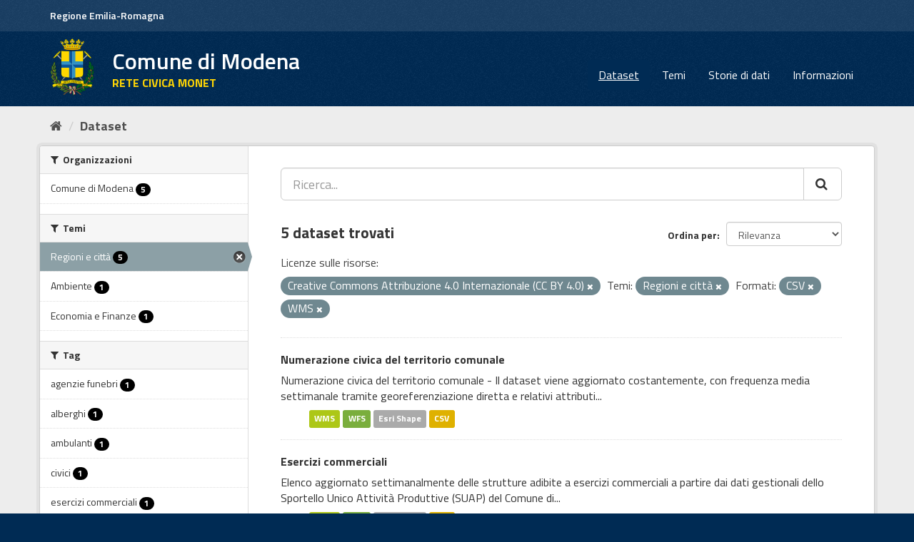

--- FILE ---
content_type: text/html; charset=utf-8
request_url: https://opendata.comune.modena.it/dataset?res_format=CSV&resource_license_it=Creative+Commons+Attribuzione+4.0+Internazionale+%28CC+BY+4.0%29&groups=regioni&res_format=WMS
body_size: 7566
content:
<!DOCTYPE html>
<!--[if IE 9]> <html lang="it" class="ie9"> <![endif]-->
<!--[if gt IE 8]><!--> <html lang="it"> <!--<![endif]-->
  <head>
    <link rel="stylesheet" type="text/css" href="/fanstatic/vendor/:version:2021-11-29T10:04:34.56/select2/select2.min.css" />
<link rel="stylesheet" type="text/css" href="/fanstatic/css/:version:2021-12-04T01:11:06.61/main.min.css" />
<link rel="stylesheet" type="text/css" href="/fanstatic/vendor/:version:2021-11-29T10:04:34.56/font-awesome/css/font-awesome.min.css" />
<link rel="stylesheet" type="text/css" href="/fanstatic/ckanext-geoview/:version:2025-02-27T13:30:53/css/geo-resource-styles.css" />
<link rel="stylesheet" type="text/css" href="/fanstatic/ckanext-harvest/:version:2021-11-29T12:06:38.85/styles/harvest.css" />

    <meta charset="utf-8" />
      <meta name="generator" content="ckan 2.8.9" />
      <meta name="viewport" content="width=device-width, initial-scale=1.0">
    <title>Dataset - Comune di Modena</title>

    
    
    <link rel="shortcut icon" href="favicon.ico" />
    
    
        <link rel="alternate" type="text/n3" href="https://opendata.comune.modena.it/catalog.n3"/>
        <link rel="alternate" type="text/ttl" href="https://opendata.comune.modena.it/catalog.ttl"/>
        <link rel="alternate" type="application/rdf+xml" href="https://opendata.comune.modena.it/catalog.xml"/>
        <link rel="alternate" type="application/ld+json" href="https://opendata.comune.modena.it/catalog.jsonld"/>
    

    
   
    
      
    
    

   <link rel="stylesheet" href="/css/multilang.css" type="text/css">


    
    



    
      
      
    
  
    
  <link rel="stylesheet" href="/mo_theme_v2.css" />

  </head>

  
  <body data-site-root="https://opendata.comune.modena.it/" data-locale-root="https://opendata.comune.modena.it/" >

    
    <div class="sr-only sr-only-focusable"><a href="#content">Salta al contenuto</a></div>
  

  
     
<header class="account-masthead">
  <div class="container">
  <div class="header_mo">
	<a href="https://www.regione.emilia-romagna.it/" target="_blank" rel="noopener noreferrer">Regione Emilia-Romagna</a>
   </div>
     
    <nav class="account not-authed">
    </nav>
     
  </div>
</header>

<header class="navbar navbar-static-top masthead">
    
  <div class="container">
    <div class="navbar-right">
      <button data-target="#main-navigation-toggle" data-toggle="collapse" class="navbar-toggle collapsed big_menu" type="button">
        <span class="fa fa-bars"></span>
      </button>
    </div>
    
    <hgroup class="header-image navbar-left">

     
    <div class="navbar-left">
        <a class="logo" href="/">
	    <img align="left" src="/base/images/stemma-comune.png" alt="Comune di Modena" title="Comune di Modena" />
	    <h2>Comune di Modena</h2>
	    <h3>RETE CIVICA MONET</h3>
	</a>
    </div>
     
     
    </hgroup>

    <div class="collapse navbar-collapse" id="main-navigation-toggle">
      
      <nav class="section navigation">
        <ul class="nav nav-pills">
           <li class="active"><a href="/dataset">Dataset</a></li><li><a href="/group">Temi</a></li><li><a href="/storiedidati">Storie di dati</a></li><li><a href="/about">Informazioni</a></li> 
        </ul>
      </nav>
       
    </div>
  </div>
</header>

  
    <div role="main">
      <div id="content" class="container">
        
          
            <div class="flash-messages">
              
                
              
            </div>
          

          
            <div class="toolbar">
              
                
                  <ol class="breadcrumb">
                    
<li class="home" aria-label="Home" name="Home"><a href="/"><i class="fa fa-home"></i><span> Home</span></a></li>
                    
  <li class="active"><a class=" active" href="/dataset">Dataset</a></li>

                  </ol>
                
              
            </div>
          

          <div class="row wrapper">
            
            
            

            
              <aside class="secondary col-sm-3">
                
                
<div class="filters">
  <div>
    
      

  
  
    
      
      
        <section class="module module-narrow module-shallow">
          
            <h2 class="module-heading">
              <i class="fa fa-filter"></i>
              
              Organizzazioni
            </h2>
          
          
            
            
              <nav>
                <ul class="list-unstyled nav nav-simple nav-facet">
                  
                    
                    
                    
                    
                      <li class="nav-item">
                        <a href="/dataset?res_format=CSV&amp;resource_license_it=Creative+Commons+Attribuzione+4.0+Internazionale+%28CC+BY+4.0%29&amp;groups=regioni&amp;res_format=WMS&amp;organization=comune-modena" title="">
                          <span class="item-label">Comune di Modena</span>
                          <span class="hidden separator"> - </span>
                          <span class="item-count badge">5</span>
                        </a>
                      </li>
                  
                </ul>
              </nav>

              <p class="module-footer">
                
                  
                
              </p>
            
            
          
        </section>
      
    
  

    
      

  
  
    
      
      
        <section class="module module-narrow module-shallow">
          
            <h2 class="module-heading">
              <i class="fa fa-filter"></i>
              
              Temi
            </h2>
          
          
            
            
              <nav>
                <ul class="list-unstyled nav nav-simple nav-facet">
                  
                    
                    
                    
                    
                      <li class="nav-item active">
                        <a href="/dataset?res_format=CSV&amp;resource_license_it=Creative+Commons+Attribuzione+4.0+Internazionale+%28CC+BY+4.0%29&amp;res_format=WMS" title="">
                          <span class="item-label">Regioni e città</span>
                          <span class="hidden separator"> - </span>
                          <span class="item-count badge">5</span>
                        </a>
                      </li>
                  
                    
                    
                    
                    
                      <li class="nav-item">
                        <a href="/dataset?res_format=CSV&amp;resource_license_it=Creative+Commons+Attribuzione+4.0+Internazionale+%28CC+BY+4.0%29&amp;groups=regioni&amp;res_format=WMS&amp;groups=ambiente" title="">
                          <span class="item-label">Ambiente</span>
                          <span class="hidden separator"> - </span>
                          <span class="item-count badge">1</span>
                        </a>
                      </li>
                  
                    
                    
                    
                    
                      <li class="nav-item">
                        <a href="/dataset?res_format=CSV&amp;resource_license_it=Creative+Commons+Attribuzione+4.0+Internazionale+%28CC+BY+4.0%29&amp;groups=regioni&amp;res_format=WMS&amp;groups=economia" title="">
                          <span class="item-label">Economia e Finanze</span>
                          <span class="hidden separator"> - </span>
                          <span class="item-count badge">1</span>
                        </a>
                      </li>
                  
                </ul>
              </nav>

              <p class="module-footer">
                
                  
                
              </p>
            
            
          
        </section>
      
    
  

    
      

  
  
    
      
      
        <section class="module module-narrow module-shallow">
          
            <h2 class="module-heading">
              <i class="fa fa-filter"></i>
              
              Tag
            </h2>
          
          
            
            
              <nav>
                <ul class="list-unstyled nav nav-simple nav-facet">
                  
                    
                    
                    
                    
                      <li class="nav-item">
                        <a href="/dataset?res_format=CSV&amp;tags=agenzie+funebri&amp;resource_license_it=Creative+Commons+Attribuzione+4.0+Internazionale+%28CC+BY+4.0%29&amp;groups=regioni&amp;res_format=WMS" title="">
                          <span class="item-label">agenzie funebri</span>
                          <span class="hidden separator"> - </span>
                          <span class="item-count badge">1</span>
                        </a>
                      </li>
                  
                    
                    
                    
                    
                      <li class="nav-item">
                        <a href="/dataset?res_format=CSV&amp;resource_license_it=Creative+Commons+Attribuzione+4.0+Internazionale+%28CC+BY+4.0%29&amp;groups=regioni&amp;tags=alberghi&amp;res_format=WMS" title="">
                          <span class="item-label">alberghi</span>
                          <span class="hidden separator"> - </span>
                          <span class="item-count badge">1</span>
                        </a>
                      </li>
                  
                    
                    
                    
                    
                      <li class="nav-item">
                        <a href="/dataset?res_format=CSV&amp;resource_license_it=Creative+Commons+Attribuzione+4.0+Internazionale+%28CC+BY+4.0%29&amp;groups=regioni&amp;res_format=WMS&amp;tags=ambulanti" title="">
                          <span class="item-label">ambulanti</span>
                          <span class="hidden separator"> - </span>
                          <span class="item-count badge">1</span>
                        </a>
                      </li>
                  
                    
                    
                    
                    
                      <li class="nav-item">
                        <a href="/dataset?res_format=CSV&amp;resource_license_it=Creative+Commons+Attribuzione+4.0+Internazionale+%28CC+BY+4.0%29&amp;groups=regioni&amp;res_format=WMS&amp;tags=civici" title="">
                          <span class="item-label">civici</span>
                          <span class="hidden separator"> - </span>
                          <span class="item-count badge">1</span>
                        </a>
                      </li>
                  
                    
                    
                    
                    
                      <li class="nav-item">
                        <a href="/dataset?res_format=CSV&amp;resource_license_it=Creative+Commons+Attribuzione+4.0+Internazionale+%28CC+BY+4.0%29&amp;groups=regioni&amp;res_format=WMS&amp;tags=esercizi+commerciali" title="">
                          <span class="item-label">esercizi commerciali</span>
                          <span class="hidden separator"> - </span>
                          <span class="item-count badge">1</span>
                        </a>
                      </li>
                  
                    
                    
                    
                    
                      <li class="nav-item">
                        <a href="/dataset?res_format=CSV&amp;tags=hotel&amp;resource_license_it=Creative+Commons+Attribuzione+4.0+Internazionale+%28CC+BY+4.0%29&amp;groups=regioni&amp;res_format=WMS" title="">
                          <span class="item-label">hotel</span>
                          <span class="hidden separator"> - </span>
                          <span class="item-count badge">1</span>
                        </a>
                      </li>
                  
                    
                    
                    
                    
                      <li class="nav-item">
                        <a href="/dataset?res_format=CSV&amp;tags=luna+park&amp;resource_license_it=Creative+Commons+Attribuzione+4.0+Internazionale+%28CC+BY+4.0%29&amp;groups=regioni&amp;res_format=WMS" title="">
                          <span class="item-label">luna park</span>
                          <span class="hidden separator"> - </span>
                          <span class="item-count badge">1</span>
                        </a>
                      </li>
                  
                    
                    
                    
                    
                      <li class="nav-item">
                        <a href="/dataset?res_format=CSV&amp;tags=negozi&amp;resource_license_it=Creative+Commons+Attribuzione+4.0+Internazionale+%28CC+BY+4.0%29&amp;groups=regioni&amp;res_format=WMS" title="">
                          <span class="item-label">negozi</span>
                          <span class="hidden separator"> - </span>
                          <span class="item-count badge">1</span>
                        </a>
                      </li>
                  
                    
                    
                    
                    
                      <li class="nav-item">
                        <a href="/dataset?res_format=CSV&amp;tags=onoranze+funebri&amp;resource_license_it=Creative+Commons+Attribuzione+4.0+Internazionale+%28CC+BY+4.0%29&amp;groups=regioni&amp;res_format=WMS" title="">
                          <span class="item-label">onoranze funebri</span>
                          <span class="hidden separator"> - </span>
                          <span class="item-count badge">1</span>
                        </a>
                      </li>
                  
                    
                    
                    
                    
                      <li class="nav-item">
                        <a href="/dataset?res_format=CSV&amp;resource_license_it=Creative+Commons+Attribuzione+4.0+Internazionale+%28CC+BY+4.0%29&amp;groups=regioni&amp;res_format=WMS&amp;tags=ospitalit%C3%A0" title="">
                          <span class="item-label">ospitalità</span>
                          <span class="hidden separator"> - </span>
                          <span class="item-count badge">1</span>
                        </a>
                      </li>
                  
                </ul>
              </nav>

              <p class="module-footer">
                
                  
                    <a href="/dataset?res_format=CSV&amp;resource_license_it=Creative+Commons+Attribuzione+4.0+Internazionale+%28CC+BY+4.0%29&amp;groups=regioni&amp;res_format=WMS&amp;_tags_limit=0" class="read-more">Mostra altro Tag</a>
                  
                
              </p>
            
            
          
        </section>
      
    
  

    
      

  
  
    
      
      
        <section class="module module-narrow module-shallow">
          
            <h2 class="module-heading">
              <i class="fa fa-filter"></i>
              
              Formati
            </h2>
          
          
            
            
              <nav>
                <ul class="list-unstyled nav nav-simple nav-facet">
                  
                    
                    
                    
                    
                      <li class="nav-item active">
                        <a href="/dataset?resource_license_it=Creative+Commons+Attribuzione+4.0+Internazionale+%28CC+BY+4.0%29&amp;groups=regioni&amp;res_format=WMS" title="">
                          <span class="item-label">CSV</span>
                          <span class="hidden separator"> - </span>
                          <span class="item-count badge">5</span>
                        </a>
                      </li>
                  
                    
                    
                    
                    
                      <li class="nav-item">
                        <a href="/dataset?res_format=CSV&amp;resource_license_it=Creative+Commons+Attribuzione+4.0+Internazionale+%28CC+BY+4.0%29&amp;groups=regioni&amp;res_format=WMS&amp;res_format=SHP" title="">
                          <span class="item-label">SHP</span>
                          <span class="hidden separator"> - </span>
                          <span class="item-count badge">5</span>
                        </a>
                      </li>
                  
                    
                    
                    
                    
                      <li class="nav-item">
                        <a href="/dataset?res_format=CSV&amp;resource_license_it=Creative+Commons+Attribuzione+4.0+Internazionale+%28CC+BY+4.0%29&amp;groups=regioni&amp;res_format=WFS&amp;res_format=WMS" title="">
                          <span class="item-label">WFS</span>
                          <span class="hidden separator"> - </span>
                          <span class="item-count badge">5</span>
                        </a>
                      </li>
                  
                    
                    
                    
                    
                      <li class="nav-item active">
                        <a href="/dataset?res_format=CSV&amp;resource_license_it=Creative+Commons+Attribuzione+4.0+Internazionale+%28CC+BY+4.0%29&amp;groups=regioni" title="">
                          <span class="item-label">WMS</span>
                          <span class="hidden separator"> - </span>
                          <span class="item-count badge">5</span>
                        </a>
                      </li>
                  
                </ul>
              </nav>

              <p class="module-footer">
                
                  
                
              </p>
            
            
          
        </section>
      
    
  

    
      

  
  
    
      
      
        <section class="module module-narrow module-shallow">
          
            <h2 class="module-heading">
              <i class="fa fa-filter"></i>
              
              Licenze sulle risorse
            </h2>
          
          
            
            
              <nav>
                <ul class="list-unstyled nav nav-simple nav-facet">
                  
                    
                    
                    
                    
                      <li class="nav-item active">
                        <a href="/dataset?res_format=CSV&amp;groups=regioni&amp;res_format=WMS" title="Creative Commons Attribuzione 4.0 Internazionale (CC BY 4.0)">
                          <span class="item-label">Creative Commons At...</span>
                          <span class="hidden separator"> - </span>
                          <span class="item-count badge">5</span>
                        </a>
                      </li>
                  
                </ul>
              </nav>

              <p class="module-footer">
                
                  
                
              </p>
            
            
          
        </section>
      
    
  

    
      

  
  
    
      
      
        <section class="module module-narrow module-shallow">
          
            <h2 class="module-heading">
              <i class="fa fa-filter"></i>
              
              Sottotemi
            </h2>
          
          
            
            
              <p class="module-content empty">Non ci sono Sottotemi che corrispondono a questa ricerca</p>
            
            
          
        </section>
      
    
  

    
  </div>
  <a class="close no-text hide-filters"><i class="fa fa-times-circle"></i><span class="text">close</span></a>
</div>

              </aside>
            

            
              <div class="primary col-sm-9 col-xs-12">
                
                
  <section class="module">
    <div class="module-content">
      
        
      
      
        
        
        







<form id="dataset-search-form" class="search-form" method="get" data-module="select-switch">

  
    <div class="input-group search-input-group">
      <input aria-label="Ricerca..." id="field-giant-search" type="text" class="form-control input-lg" name="q" value="" autocomplete="off" placeholder="Ricerca...">
      
      <span class="input-group-btn">
        <button aria-label="Cerca" class="btn btn-default btn-lg" type="submit" name="Ricerca">
          <i class="fa fa-search"></i>
        </button>
      </span>
      
    </div>
  

  
    <span>
  
  

  
  
  
  <input type="hidden" name="res_format" value="CSV" />
  
  
  
  
  
  <input type="hidden" name="resource_license_it" value="Creative Commons Attribuzione 4.0 Internazionale (CC BY 4.0)" />
  
  
  
  
  
  <input type="hidden" name="groups" value="regioni" />
  
  
  
  
  
  <input type="hidden" name="res_format" value="WMS" />
  
  
  
  </span>
  

  
    
      <div class="form-select form-group control-order-by">
        <label for="field-order-by">Ordina per</label>
        <select id="field-order-by" name="sort" class="form-control">
          
            
              <option value="score desc, metadata_modified desc" selected="selected">Rilevanza</option>
            
          
            
              <option value="title_string asc">Nome Crescente</option>
            
          
            
              <option value="title_string desc">Nome Decrescente</option>
            
          
            
              <option value="metadata_modified desc">Ultima modifica</option>
            
          
            
          
        </select>
        
        <button class="btn btn-default js-hide" type="submit">Vai</button>
        
      </div>
    
  

  
    
      <h2>

  
  
  
  

5 dataset trovati</h2>
    
  

  
    
      <p class="filter-list">
        
          
          <span class="facet">Licenze sulle risorse:</span>
          
            <span class="filtered pill">Creative Commons Attribuzione 4.0 Internazionale (CC BY 4.0)
              <a href="dataset?res_format=CSV&amp;groups=regioni&amp;res_format=WMS" class="remove" title="Elimina"><i class="fa fa-times"></i></a>
            </span>
          
        
          
          <span class="facet">Temi:</span>
          
            <span class="filtered pill">Regioni e città
              <a href="dataset?res_format=CSV&amp;resource_license_it=Creative+Commons+Attribuzione+4.0+Internazionale+%28CC+BY+4.0%29&amp;res_format=WMS" class="remove" title="Elimina"><i class="fa fa-times"></i></a>
            </span>
          
        
          
          <span class="facet">Formati:</span>
          
            <span class="filtered pill">CSV
              <a href="dataset?resource_license_it=Creative+Commons+Attribuzione+4.0+Internazionale+%28CC+BY+4.0%29&amp;groups=regioni&amp;res_format=WMS" class="remove" title="Elimina"><i class="fa fa-times"></i></a>
            </span>
          
            <span class="filtered pill">WMS
              <a href="dataset?res_format=CSV&amp;resource_license_it=Creative+Commons+Attribuzione+4.0+Internazionale+%28CC+BY+4.0%29&amp;groups=regioni" class="remove" title="Elimina"><i class="fa fa-times"></i></a>
            </span>
          
        
      </p>
      <a class="show-filters btn btn-default">Risultato del Filtro</a>
    
  

</form>




      
      
        

  
    <ul class="dataset-list list-unstyled">
    	
	      
	        






  <li class="dataset-item">
    
      <div class="dataset-content">
        
          <h3 class="dataset-heading">
            
              
            
            
              <a href="/dataset/numerazione-civica-del-territorio-comunale-2">Numerazione civica del territorio comunale</a>
            
            
              
              
            
          </h3>
        
        
          
        
        
          
            <div>Numerazione civica del territorio comunale - Il dataset viene aggiornato costantemente, con frequenza media settimanale tramite georeferenziazione diretta e relativi attributi...</div>
          
        
      </div>
      
  
    
      <ul class="dataset-resources unstyled">
        
          
          
            
              
                <li>
                  <a href="/dataset/numerazione-civica-del-territorio-comunale-2" class="label" data-format="wms">WMS</a>
                </li>
              
            
              
                <li>
                  <a href="/dataset/numerazione-civica-del-territorio-comunale-2" class="label" data-format="wfs">WFS</a>
                </li>
              
            
              
                <li>
                  <a href="/dataset/numerazione-civica-del-territorio-comunale-2" class="label" data-format="esri shape">Esri Shape</a>
                </li>
              
            
              
                <li>
                  <a href="/dataset/numerazione-civica-del-territorio-comunale-2" class="label" data-format="csv">CSV</a>
                </li>
              
            
          
        
      </ul>
    
  

    
  </li>

	      
	        






  <li class="dataset-item">
    
      <div class="dataset-content">
        
          <h3 class="dataset-heading">
            
              
            
            
              <a href="/dataset/esercizi-commerciali-ok">Esercizi commerciali</a>
            
            
              
              
            
          </h3>
        
        
          
        
        
          
            <div>Elenco aggiornato settimanalmente delle strutture adibite a esercizi commerciali a partire dai dati gestionali dello Sportello Unico Attività Produttive (SUAP) del Comune di...</div>
          
        
      </div>
      
  
    
      <ul class="dataset-resources unstyled">
        
          
          
            
              
                <li>
                  <a href="/dataset/esercizi-commerciali-ok" class="label" data-format="wms">WMS</a>
                </li>
              
            
              
                <li>
                  <a href="/dataset/esercizi-commerciali-ok" class="label" data-format="wfs">WFS</a>
                </li>
              
            
              
                <li>
                  <a href="/dataset/esercizi-commerciali-ok" class="label" data-format="esri shape">Esri Shape</a>
                </li>
              
            
              
                <li>
                  <a href="/dataset/esercizi-commerciali-ok" class="label" data-format="csv">CSV</a>
                </li>
              
            
          
        
      </ul>
    
  

    
  </li>

	      
	        






  <li class="dataset-item">
    
      <div class="dataset-content">
        
          <h3 class="dataset-heading">
            
              
            
            
              <a href="/dataset/agenzie-funebri-ok">Agenzie funebri</a>
            
            
              
              
            
          </h3>
        
        
          
        
        
          
            <div>Elenco aggiornato settimanalmente delle strutture adibite a agenzie funebri a partire dai dati gestionali dello Sportello Unico Attività Produttive (SUAP) del Comune di Modena....</div>
          
        
      </div>
      
  
    
      <ul class="dataset-resources unstyled">
        
          
          
            
              
                <li>
                  <a href="/dataset/agenzie-funebri-ok" class="label" data-format="wms">WMS</a>
                </li>
              
            
              
                <li>
                  <a href="/dataset/agenzie-funebri-ok" class="label" data-format="wfs">WFS</a>
                </li>
              
            
              
                <li>
                  <a href="/dataset/agenzie-funebri-ok" class="label" data-format="esri shape">Esri Shape</a>
                </li>
              
            
              
                <li>
                  <a href="/dataset/agenzie-funebri-ok" class="label" data-format="csv">CSV</a>
                </li>
              
            
          
        
      </ul>
    
  

    
  </li>

	      
	        






  <li class="dataset-item">
    
      <div class="dataset-content">
        
          <h3 class="dataset-heading">
            
              
            
            
              <a href="/dataset/spettacolo-viaggiante-e-giostrai">Spettacolo viaggiante e giostrai</a>
            
            
              
              
            
          </h3>
        
        
          
        
        
          
            <div>Elenco aggiornato settimanalmente delle strutture adibite alle strutture ricettive, a partire dai dati gestionali dello Sportello Unico Attività Produttive (SUAP) del Comune di...</div>
          
        
      </div>
      
  
    
      <ul class="dataset-resources unstyled">
        
          
          
            
              
                <li>
                  <a href="/dataset/spettacolo-viaggiante-e-giostrai" class="label" data-format="wms">WMS</a>
                </li>
              
            
              
                <li>
                  <a href="/dataset/spettacolo-viaggiante-e-giostrai" class="label" data-format="wfs">WFS</a>
                </li>
              
            
              
                <li>
                  <a href="/dataset/spettacolo-viaggiante-e-giostrai" class="label" data-format="esri shape">Esri Shape</a>
                </li>
              
            
              
                <li>
                  <a href="/dataset/spettacolo-viaggiante-e-giostrai" class="label" data-format="csv">CSV</a>
                </li>
              
            
          
        
      </ul>
    
  

    
  </li>

	      
	        






  <li class="dataset-item">
    
      <div class="dataset-content">
        
          <h3 class="dataset-heading">
            
              
            
            
              <a href="/dataset/strutture-ricettive">Strutture ricettive</a>
            
            
              
              
            
          </h3>
        
        
          
        
        
          
            <div>Elenco aggiornato settimanalmente delle strutture adibite alle strutture ricettive, a partire dai dati gestionali dello Sportello Unico Attività Produttive (SUAP) del Comune di...</div>
          
        
      </div>
      
  
    
      <ul class="dataset-resources unstyled">
        
          
          
            
              
                <li>
                  <a href="/dataset/strutture-ricettive" class="label" data-format="wms">WMS</a>
                </li>
              
            
              
                <li>
                  <a href="/dataset/strutture-ricettive" class="label" data-format="wfs">WFS</a>
                </li>
              
            
              
                <li>
                  <a href="/dataset/strutture-ricettive" class="label" data-format="esri shape">Esri Shape</a>
                </li>
              
            
              
                <li>
                  <a href="/dataset/strutture-ricettive" class="label" data-format="csv">CSV</a>
                </li>
              
            
          
        
      </ul>
    
  

    
  </li>

	      
	    
    </ul>
  

      
    </div>

    
      
    
  </section>

  
  <section class="module">
    <div class="module-content">
      
      <small>
        
        
        
          E' possibile inoltre accedere al registro usando le <a href="/api/3">API</a> (vedi <a href="http://docs.ckan.org/en/2.8/api/">Documentazione API</a>). 
      </small>
      
    </div>
  </section>
  

              </div>
            
          </div>
        
      </div>
    </div>
  
    <footer class="site-footer">
  <div class="container">
    
    <div class="row">
      <div class="col-md-8 footer-links">
        
          <ul class="list-unstyled contatti">
            
              <li><a target="_blank" href="https://www.comune.modena.it/form/contatti">CONTATTI</a></li>
            
          </ul>
          <ul class="list-unstyled">
            
              <li><strong>Comune di Modena</strong></li>
	      <li>Piazza Grande 16 | 41121 Modena, Italia | P.I. 00221940364</li>
	      <li><strong>Contact center :</strong><a href="tel:+3905920311" target="_blank" aria-label="Contact center" class="contatti"> +39-059-20311</a></li>
	      <li><strong>URP :</strong><a href="tel:+3905920311" target="_blank" aria-label="URP" class="contatti"> +39-059-20312</a></li>
              <li><a href="https://www.comune.modena.it/form/contatti" class="contatti">Contatti e-mail</a></li>	      
            
          </ul>
        
      </div>
      <div class="col-md-4 attribution">
        
          <p><strong>Powered by</strong> <a class="hide-text ckan-footer-logo" href="http://ckan.org">CKAN</a>
	and implemented by <strong><a target="_blank" href="https://www.deda.group/public-services">Deda Next</a></strong> with DCAT-AP_IT plugin by <strong><a target="_blank"
href="http://www.geo-solutions.it/">GeoSolutions</a></strong></p>

        
        
          
<form class="form-inline form-select lang-select" action="/util/redirect" data-module="select-switch" method="POST">
  <label for="field-lang-select">Linguaggio</label>
  <select id="field-lang-select" name="url" data-module="autocomplete" data-module-dropdown-class="lang-dropdown" data-module-container-class="lang-container">
    
      <option value="/it/dataset?res_format=CSV&amp;resource_license_it=Creative+Commons+Attribuzione+4.0+Internazionale+%28CC+BY+4.0%29&amp;groups=regioni&amp;res_format=WMS" selected="selected">
        italiano
      </option>
    
      <option value="/fr/dataset?res_format=CSV&amp;resource_license_it=Creative+Commons+Attribuzione+4.0+Internazionale+%28CC+BY+4.0%29&amp;groups=regioni&amp;res_format=WMS" >
        français
      </option>
    
      <option value="/en/dataset?res_format=CSV&amp;resource_license_it=Creative+Commons+Attribuzione+4.0+Internazionale+%28CC+BY+4.0%29&amp;groups=regioni&amp;res_format=WMS" >
        English
      </option>
    
      <option value="/es/dataset?res_format=CSV&amp;resource_license_it=Creative+Commons+Attribuzione+4.0+Internazionale+%28CC+BY+4.0%29&amp;groups=regioni&amp;res_format=WMS" >
        español
      </option>
    
      <option value="/de/dataset?res_format=CSV&amp;resource_license_it=Creative+Commons+Attribuzione+4.0+Internazionale+%28CC+BY+4.0%29&amp;groups=regioni&amp;res_format=WMS" >
        Deutsch
      </option>
    
  </select>
  <button class="btn btn-default js-hide" type="submit">Vai</button>
</form>
        
      </div>
    </div>
    

    </br>
    <a href="https://www.comune.modena.it/documenti-e-dati/atti-normativi/privacy" class="contatti" target="_blank" aria-label="Privacy">Privacy</a><br>
	<a href="https://form.agid.gov.it/view/6e73dbc0-92e8-11f0-acb7-ade47724c3aa" class="contatti" target="_blank" aria-label="accessibilita">Dichiarazione di accessibilit&agrave;</a>
</br>  <hr>    
<div class="testo-small">
	Questo sito NON utilizza alcun cookie di profilazione. </br>
Sono invece utilizzati cookie tecnici e di terze parti legati alla presenza dei 'social plugin'.  Proseguendo la navigazione del sito acconsenti all'uso dei cookie. Per maggiori informazioni leggi l'informativa estesa sull'uso dei cookie dove sono specificate le modalita' per configurare o disattivare i cookie. 
<a class="contatti" target="_blank" href="https://www.comune.modena.it/documenti-e-dati/atti-normativi/privacy/informativa-estesa-sulluso-dei-cookie-ai-sensi-dellart-13-del-rgpd-regolamento-generale-protezione-dati-2016-679">Maggiori informazioni</a>
</div>

  </div>
  
    
  
</footer>
  
    
    
    
  
    

      
  <script>document.getElementsByTagName('html')[0].className += ' js';</script>
<script type="text/javascript" src="/fanstatic/vendor/:version:2021-11-29T10:04:34.56/jquery.min.js"></script>
<script type="text/javascript" src="/fanstatic/vendor/:version:2021-11-29T10:04:34.56/:bundle:bootstrap/js/bootstrap.min.js;jed.min.js;moment-with-locales.min.js;select2/select2.min.js;qs.js"></script>
<script type="text/javascript" src="/fanstatic/base/:version:2021-11-29T10:04:34.54/:bundle:plugins/jquery.inherit.min.js;plugins/jquery.proxy-all.min.js;plugins/jquery.url-helpers.min.js;plugins/jquery.date-helpers.min.js;plugins/jquery.slug.min.js;plugins/jquery.slug-preview.min.js;plugins/jquery.truncator.min.js;plugins/jquery.masonry.min.js;plugins/jquery.form-warning.min.js;plugins/jquery.images-loaded.min.js;sandbox.min.js;module.min.js;pubsub.min.js;client.min.js;notify.min.js;i18n.min.js;main.min.js;modules/select-switch.min.js;modules/slug-preview.min.js;modules/basic-form.min.js;modules/confirm-action.min.js;modules/api-info.min.js;modules/autocomplete.min.js;modules/custom-fields.min.js;modules/data-viewer.min.js;modules/table-selectable-rows.min.js;modules/resource-form.min.js;modules/resource-upload-field.min.js;modules/resource-reorder.min.js;modules/resource-view-reorder.min.js;modules/follow.min.js;modules/activity-stream.min.js;modules/dashboard.min.js;modules/resource-view-embed.min.js;view-filters.min.js;modules/resource-view-filters-form.min.js;modules/resource-view-filters.min.js;modules/table-toggle-more.min.js;modules/dataset-visibility.min.js;modules/media-grid.min.js;modules/image-upload.min.js;modules/followers-counter.min.js"></script></body>
</html>